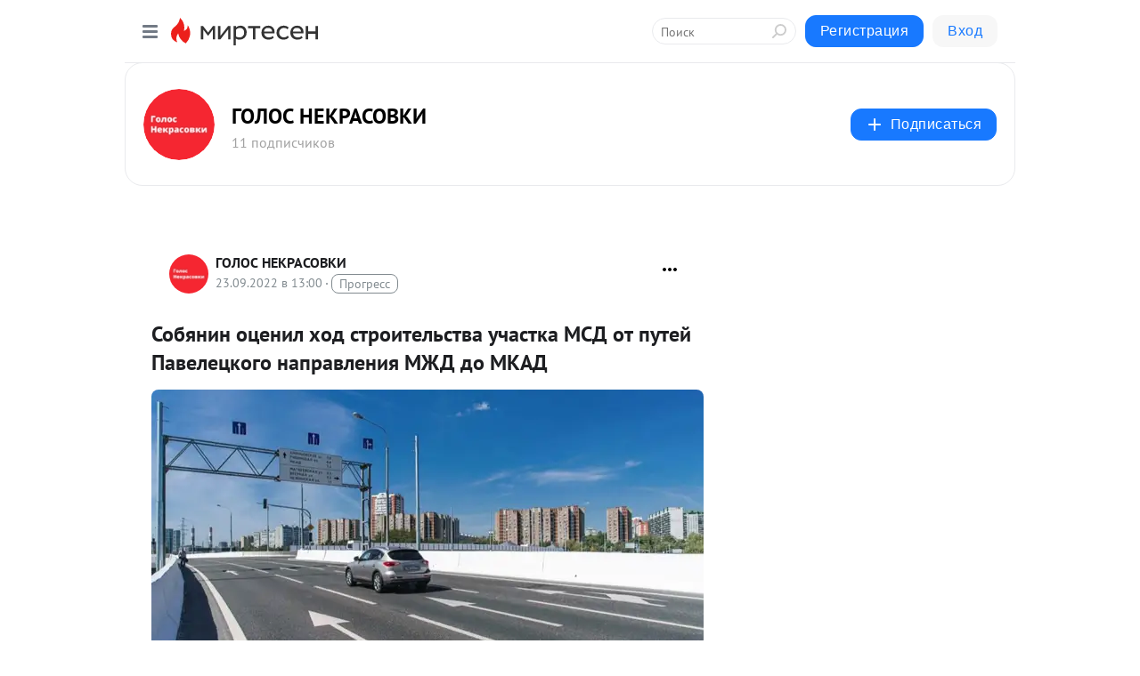

--- FILE ---
content_type: application/javascript;charset=UTF-8
request_url: https://exad.smi2.ru/jsapi?action=rtb_news&payload=CAQSJGM2ZmM0YTQ5LTFiNWItNDU3Mi1iYWY4LTQzODgwZTFjZjcxMRpoEIikxMsGIgVydV9SVSoLMy4xOS4xODguODYwATokNzgyOWJjOTgtMGEyNi00MDkyLWEyOTItMmFiZWUwYTI5NDBlSiQ3ODI5YmM5OC0wYTI2LTQwOTItYTI5Mi0yYWJlZTBhMjk0MGUiqAEIgAoQ0AUanwFNb3ppbGxhLzUuMCAoTWFjaW50b3NoOyBJbnRlbCBNYWMgT1MgWCAxMF8xNV83KSBBcHBsZVdlYktpdC81MzcuMzYgKEtIVE1MLCBsaWtlIEdlY2tvKSBDaHJvbWUvMTMxLjAuMC4wIFNhZmFyaS81MzcuMzY7IENsYXVkZUJvdC8xLjA7ICtjbGF1ZGVib3RAYW50aHJvcGljLmNvbSkqEQjkpAMaC21pcnRlc2VuLnJ1MocECowBaHR0cHM6Ly9zMzA0ODg4ODI4NDkubWlydGVzZW4ucnUvYmxvZy80MzI3NDA3MzYxOC9Tb2J5YW5pbi1vdHNlbmlsLWhvZC1zdHJvaXRlbHN0dmEtdWNoYXN0a2EtTVNELW90LXB1dGV5LVBhdmVsZXRzPyZ1dG1fcmVmZXJyZXI9bWlydGVzZW4ucnUSe2h0dHBzOi8vZ29sb3MtbmVrcmFzb3ZraS5ydS9zb2J5YW5pbi1vdHNlbmlsLWhvZC1zdHJvaXRlbHN0dmEtdWNoYXN0a2EtbXNkLW90LXB1dGVqLXBhdmVsZXRza29nby1uYXByYXZsZW5peWEtbXpoZC1kby1ta2FkLyL4AdCh0L7QsdGP0L3QuNC9INC-0YbQtdC90LjQuyDRhdC-0LQg0YHRgtGA0L7QuNGC0LXQu9GM0YHRgtCy0LAg0YPRh9Cw0YHRgtC60LAg0JzQodCUINC-0YIg0L_Rg9GC0LXQuSDQn9Cw0LLQtdC70LXRhtC60L7Qs9C-INC90LDQv9GA0LDQstC70LXQvdC40Y8g0JzQltCUINC00L4g0JzQmtCQ0JQgLSDQk9Ce0JvQntChINCd0JXQmtCg0JDQodCe0JLQmtCYIC0g0JzQtdC00LjQsNC_0LvQsNGC0YTQvtGA0LzQsCDQnNC40YDQotC10YHQtdC9QhoIiKwGEgtzbG90XzEwMzk0NBgaIAFAAkisAg
body_size: 72
content:
_jsapi_callbacks_._4({"response_id":"c6fc4a49-1b5b-4572-baf8-43880e1cf711","blocks":[{"block_id":103944,"tag_id":"slot_103944","items":[],"block_view_uuid":"","strategy_id":14}],"trace":[]});


--- FILE ---
content_type: image/svg+xml
request_url: https://static.mtml.ru/images/icons_v2/chats.svg
body_size: 1552
content:
<svg width="16" height="16" viewBox="0 0 16 16" fill="none" xmlns="http://www.w3.org/2000/svg">
<path d="M8 6H3C1.89543 6 1 6.89543 1 8V11C1 12.1046 1.89543 13 3 13V14.8131C3 14.893 3.08901 14.9407 3.15547 14.8964L6 13H8C9.10457 13 10 12.1046 10 11V8C10 6.89543 9.10457 6 8 6Z" fill="#E4EAFF"/>
<path fill-rule="evenodd" clip-rule="evenodd" d="M3 13C1.89543 13 1 12.1046 1 11V8C1 6.89543 1.89543 6 3 6H8C9.10457 6 10 6.89543 10 8V11C10 12.1046 9.10457 13 8 13H6L3.15547 14.8964C3.08901 14.9407 3 14.893 3 14.8131V13ZM2 13.8293C0.834808 13.4175 0 12.3062 0 11V8C0 6.34315 1.34315 5 3 5H8C9.65685 5 11 6.34315 11 8V11C11 12.6569 9.65685 14 8 14H6.30278L3.71017 15.7284C2.97917 16.2157 2 15.6917 2 14.8131V13.8293Z" fill="#1959FE"/>
<path fill-rule="evenodd" clip-rule="evenodd" d="M8.5 3.5C8.5 3.22386 8.72386 3 9 3C11.2091 3 13 4.79086 13 7C13 7.27614 12.7761 7.5 12.5 7.5C12.2239 7.5 12 7.27614 12 7C12 5.34315 10.6569 4 9 4C8.72386 4 8.5 3.77614 8.5 3.5Z" fill="#5887FF"/>
<path fill-rule="evenodd" clip-rule="evenodd" d="M8.5 1.5C8.5 1.22386 8.72386 1 9 1H9.5C12.5376 1 15 3.46243 15 6.5V7C15 7.27614 14.7761 7.5 14.5 7.5C14.2239 7.5 14 7.27614 14 7V6.5C14 4.01472 11.9853 2 9.5 2H9C8.72386 2 8.5 1.77614 8.5 1.5Z" fill="#1959FE"/>
<path d="M4 9.5C4 9.77614 3.77614 10 3.5 10C3.22386 10 3 9.77614 3 9.5C3 9.22386 3.22386 9 3.5 9C3.77614 9 4 9.22386 4 9.5Z" fill="#1959FE"/>
<path d="M6 9.5C6 9.77614 5.77614 10 5.5 10C5.22386 10 5 9.77614 5 9.5C5 9.22386 5.22386 9 5.5 9C5.77614 9 6 9.22386 6 9.5Z" fill="#1959FE"/>
<path d="M8 9.5C8 9.77614 7.77614 10 7.5 10C7.22386 10 7 9.77614 7 9.5C7 9.22386 7.22386 9 7.5 9C7.77614 9 8 9.22386 8 9.5Z" fill="#1959FE"/>
</svg>


--- FILE ---
content_type: application/javascript;charset=UTF-8
request_url: https://exad.smi2.ru/jsapi?action=rtb_news&payload=EiQ1NWM0NTE5Mi04NjliLTQwYTQtYmQ3Yy0yYzVhZTg1NzE2NGEaaBCIpMTLBiIFcnVfUlUqCzMuMTkuMTg4Ljg2MAE6JDc4MjliYzk4LTBhMjYtNDA5Mi1hMjkyLTJhYmVlMGEyOTQwZUokNzgyOWJjOTgtMGEyNi00MDkyLWEyOTItMmFiZWUwYTI5NDBlIqgBCIAKENAFGp8BTW96aWxsYS81LjAgKE1hY2ludG9zaDsgSW50ZWwgTWFjIE9TIFggMTBfMTVfNykgQXBwbGVXZWJLaXQvNTM3LjM2IChLSFRNTCwgbGlrZSBHZWNrbykgQ2hyb21lLzEzMS4wLjAuMCBTYWZhcmkvNTM3LjM2OyBDbGF1ZGVCb3QvMS4wOyArY2xhdWRlYm90QGFudGhyb3BpYy5jb20pKhEI5KQDGgttaXJ0ZXNlbi5ydTKHBAqMAWh0dHBzOi8vczMwNDg4ODgyODQ5Lm1pcnRlc2VuLnJ1L2Jsb2cvNDMyNzQwNzM2MTgvU29ieWFuaW4tb3RzZW5pbC1ob2Qtc3Ryb2l0ZWxzdHZhLXVjaGFzdGthLU1TRC1vdC1wdXRleS1QYXZlbGV0cz8mdXRtX3JlZmVycmVyPW1pcnRlc2VuLnJ1EntodHRwczovL2dvbG9zLW5la3Jhc292a2kucnUvc29ieWFuaW4tb3RzZW5pbC1ob2Qtc3Ryb2l0ZWxzdHZhLXVjaGFzdGthLW1zZC1vdC1wdXRlai1wYXZlbGV0c2tvZ28tbmFwcmF2bGVuaXlhLW16aGQtZG8tbWthZC8i-AHQodC-0LHRj9C90LjQvSDQvtGG0LXQvdC40Lsg0YXQvtC0INGB0YLRgNC-0LjRgtC10LvRjNGB0YLQstCwINGD0YfQsNGB0YLQutCwINCc0KHQlCDQvtGCINC_0YPRgtC10Lkg0J_QsNCy0LXQu9C10YbQutC-0LPQviDQvdCw0L_RgNCw0LLQu9C10L3QuNGPINCc0JbQlCDQtNC-INCc0JrQkNCUIC0g0JPQntCb0J7QoSDQndCV0JrQoNCQ0KHQntCS0JrQmCAtINCc0LXQtNC40LDQv9C70LDRgtGE0L7RgNC80LAg0JzQuNGA0KLQtdGB0LXQvUIaCPWbBhILc2xvdF8xMDE4NzcYGiACQAJI7AQ
body_size: 72
content:
_jsapi_callbacks_._0({"response_id":"55c45192-869b-40a4-bd7c-2c5ae857164a","blocks":[{"block_id":101877,"tag_id":"slot_101877","items":[],"block_view_uuid":"","strategy_id":14}],"trace":[]});


--- FILE ---
content_type: application/javascript;charset=UTF-8
request_url: https://exad.smi2.ru/jsapi?action=rtb_news&payload=CAMSJDk2MDU5MTE3LTVjMWYtNGYxNy05MDkwLWRjNTJiYzVjMDliMRpoEIikxMsGIgVydV9SVSoLMy4xOS4xODguODYwATokNzgyOWJjOTgtMGEyNi00MDkyLWEyOTItMmFiZWUwYTI5NDBlSiQ3ODI5YmM5OC0wYTI2LTQwOTItYTI5Mi0yYWJlZTBhMjk0MGUiqAEIgAoQ0AUanwFNb3ppbGxhLzUuMCAoTWFjaW50b3NoOyBJbnRlbCBNYWMgT1MgWCAxMF8xNV83KSBBcHBsZVdlYktpdC81MzcuMzYgKEtIVE1MLCBsaWtlIEdlY2tvKSBDaHJvbWUvMTMxLjAuMC4wIFNhZmFyaS81MzcuMzY7IENsYXVkZUJvdC8xLjA7ICtjbGF1ZGVib3RAYW50aHJvcGljLmNvbSkqEQjkpAMaC21pcnRlc2VuLnJ1MocECowBaHR0cHM6Ly9zMzA0ODg4ODI4NDkubWlydGVzZW4ucnUvYmxvZy80MzI3NDA3MzYxOC9Tb2J5YW5pbi1vdHNlbmlsLWhvZC1zdHJvaXRlbHN0dmEtdWNoYXN0a2EtTVNELW90LXB1dGV5LVBhdmVsZXRzPyZ1dG1fcmVmZXJyZXI9bWlydGVzZW4ucnUSe2h0dHBzOi8vZ29sb3MtbmVrcmFzb3ZraS5ydS9zb2J5YW5pbi1vdHNlbmlsLWhvZC1zdHJvaXRlbHN0dmEtdWNoYXN0a2EtbXNkLW90LXB1dGVqLXBhdmVsZXRza29nby1uYXByYXZsZW5peWEtbXpoZC1kby1ta2FkLyL4AdCh0L7QsdGP0L3QuNC9INC-0YbQtdC90LjQuyDRhdC-0LQg0YHRgtGA0L7QuNGC0LXQu9GM0YHRgtCy0LAg0YPRh9Cw0YHRgtC60LAg0JzQodCUINC-0YIg0L_Rg9GC0LXQuSDQn9Cw0LLQtdC70LXRhtC60L7Qs9C-INC90LDQv9GA0LDQstC70LXQvdC40Y8g0JzQltCUINC00L4g0JzQmtCQ0JQgLSDQk9Ce0JvQntChINCd0JXQmtCg0JDQodCe0JLQmtCYIC0g0JzQtdC00LjQsNC_0LvQsNGC0YTQvtGA0LzQsCDQnNC40YDQotC10YHQtdC9QhoIi6wGEgtzbG90XzEwMzk0NxgaIAFAAkisAg
body_size: 71
content:
_jsapi_callbacks_._3({"response_id":"96059117-5c1f-4f17-9090-dc52bc5c09b1","blocks":[{"block_id":103947,"tag_id":"slot_103947","items":[],"block_view_uuid":"","strategy_id":14}],"trace":[]});


--- FILE ---
content_type: application/javascript;charset=UTF-8
request_url: https://exad.smi2.ru/jsapi?action=rtb_news&payload=CAUSJGJjMjgzNmFmLTczMDAtNDZjNS1hOGIyLWEwNTFjNzg5OTI0MhpoEIikxMsGIgVydV9SVSoLMy4xOS4xODguODYwATokNzgyOWJjOTgtMGEyNi00MDkyLWEyOTItMmFiZWUwYTI5NDBlSiQ3ODI5YmM5OC0wYTI2LTQwOTItYTI5Mi0yYWJlZTBhMjk0MGUiqAEIgAoQ0AUanwFNb3ppbGxhLzUuMCAoTWFjaW50b3NoOyBJbnRlbCBNYWMgT1MgWCAxMF8xNV83KSBBcHBsZVdlYktpdC81MzcuMzYgKEtIVE1MLCBsaWtlIEdlY2tvKSBDaHJvbWUvMTMxLjAuMC4wIFNhZmFyaS81MzcuMzY7IENsYXVkZUJvdC8xLjA7ICtjbGF1ZGVib3RAYW50aHJvcGljLmNvbSkqEQjkpAMaC21pcnRlc2VuLnJ1MocECowBaHR0cHM6Ly9zMzA0ODg4ODI4NDkubWlydGVzZW4ucnUvYmxvZy80MzI3NDA3MzYxOC9Tb2J5YW5pbi1vdHNlbmlsLWhvZC1zdHJvaXRlbHN0dmEtdWNoYXN0a2EtTVNELW90LXB1dGV5LVBhdmVsZXRzPyZ1dG1fcmVmZXJyZXI9bWlydGVzZW4ucnUSe2h0dHBzOi8vZ29sb3MtbmVrcmFzb3ZraS5ydS9zb2J5YW5pbi1vdHNlbmlsLWhvZC1zdHJvaXRlbHN0dmEtdWNoYXN0a2EtbXNkLW90LXB1dGVqLXBhdmVsZXRza29nby1uYXByYXZsZW5peWEtbXpoZC1kby1ta2FkLyL4AdCh0L7QsdGP0L3QuNC9INC-0YbQtdC90LjQuyDRhdC-0LQg0YHRgtGA0L7QuNGC0LXQu9GM0YHRgtCy0LAg0YPRh9Cw0YHRgtC60LAg0JzQodCUINC-0YIg0L_Rg9GC0LXQuSDQn9Cw0LLQtdC70LXRhtC60L7Qs9C-INC90LDQv9GA0LDQstC70LXQvdC40Y8g0JzQltCUINC00L4g0JzQmtCQ0JQgLSDQk9Ce0JvQntChINCd0JXQmtCg0JDQodCe0JLQmtCYIC0g0JzQtdC00LjQsNC_0LvQsNGC0YTQvtGA0LzQsCDQnNC40YDQotC10YHQtdC9QhoIhawGEgtzbG90XzEwMzk0MRgaIARAAkisBw
body_size: 72
content:
_jsapi_callbacks_._5({"response_id":"bc2836af-7300-46c5-a8b2-a051c7899242","blocks":[{"block_id":103941,"tag_id":"slot_103941","items":[],"block_view_uuid":"","strategy_id":14}],"trace":[]});


--- FILE ---
content_type: application/javascript;charset=UTF-8
request_url: https://exad.smi2.ru/jsapi?action=rtb_news&payload=CAESJGU4ZDhiMTg2LTE4YjktNDA5MS05MzMwLTc3NjJiNmEyY2FjYhpoEIikxMsGIgVydV9SVSoLMy4xOS4xODguODYwATokNzgyOWJjOTgtMGEyNi00MDkyLWEyOTItMmFiZWUwYTI5NDBlSiQ3ODI5YmM5OC0wYTI2LTQwOTItYTI5Mi0yYWJlZTBhMjk0MGUiqAEIgAoQ0AUanwFNb3ppbGxhLzUuMCAoTWFjaW50b3NoOyBJbnRlbCBNYWMgT1MgWCAxMF8xNV83KSBBcHBsZVdlYktpdC81MzcuMzYgKEtIVE1MLCBsaWtlIEdlY2tvKSBDaHJvbWUvMTMxLjAuMC4wIFNhZmFyaS81MzcuMzY7IENsYXVkZUJvdC8xLjA7ICtjbGF1ZGVib3RAYW50aHJvcGljLmNvbSkqEQjkpAMaC21pcnRlc2VuLnJ1MocECowBaHR0cHM6Ly9zMzA0ODg4ODI4NDkubWlydGVzZW4ucnUvYmxvZy80MzI3NDA3MzYxOC9Tb2J5YW5pbi1vdHNlbmlsLWhvZC1zdHJvaXRlbHN0dmEtdWNoYXN0a2EtTVNELW90LXB1dGV5LVBhdmVsZXRzPyZ1dG1fcmVmZXJyZXI9bWlydGVzZW4ucnUSe2h0dHBzOi8vZ29sb3MtbmVrcmFzb3ZraS5ydS9zb2J5YW5pbi1vdHNlbmlsLWhvZC1zdHJvaXRlbHN0dmEtdWNoYXN0a2EtbXNkLW90LXB1dGVqLXBhdmVsZXRza29nby1uYXByYXZsZW5peWEtbXpoZC1kby1ta2FkLyL4AdCh0L7QsdGP0L3QuNC9INC-0YbQtdC90LjQuyDRhdC-0LQg0YHRgtGA0L7QuNGC0LXQu9GM0YHRgtCy0LAg0YPRh9Cw0YHRgtC60LAg0JzQodCUINC-0YIg0L_Rg9GC0LXQuSDQn9Cw0LLQtdC70LXRhtC60L7Qs9C-INC90LDQv9GA0LDQstC70LXQvdC40Y8g0JzQltCUINC00L4g0JzQmtCQ0JQgLSDQk9Ce0JvQntChINCd0JXQmtCg0JDQodCe0JLQmtCYIC0g0JzQtdC00LjQsNC_0LvQsNGC0YTQvtGA0LzQsCDQnNC40YDQotC10YHQtdC9QhoI76sGEgtzbG90XzEwMzkxORgaIAFAAkjsBA
body_size: 72
content:
_jsapi_callbacks_._1({"response_id":"e8d8b186-18b9-4091-9330-7762b6a2cacb","blocks":[{"block_id":103919,"tag_id":"slot_103919","items":[],"block_view_uuid":"","strategy_id":14}],"trace":[]});


--- FILE ---
content_type: application/javascript;charset=UTF-8
request_url: https://exad.smi2.ru/jsapi?action=rtb_news&payload=CAISJDYzODYxN2JkLTRhODYtNDE3OC1iZmVlLTk2MTBjNmNhZjEzMhpoEIikxMsGIgVydV9SVSoLMy4xOS4xODguODYwATokNzgyOWJjOTgtMGEyNi00MDkyLWEyOTItMmFiZWUwYTI5NDBlSiQ3ODI5YmM5OC0wYTI2LTQwOTItYTI5Mi0yYWJlZTBhMjk0MGUiqAEIgAoQ0AUanwFNb3ppbGxhLzUuMCAoTWFjaW50b3NoOyBJbnRlbCBNYWMgT1MgWCAxMF8xNV83KSBBcHBsZVdlYktpdC81MzcuMzYgKEtIVE1MLCBsaWtlIEdlY2tvKSBDaHJvbWUvMTMxLjAuMC4wIFNhZmFyaS81MzcuMzY7IENsYXVkZUJvdC8xLjA7ICtjbGF1ZGVib3RAYW50aHJvcGljLmNvbSkqEQjkpAMaC21pcnRlc2VuLnJ1MocECowBaHR0cHM6Ly9zMzA0ODg4ODI4NDkubWlydGVzZW4ucnUvYmxvZy80MzI3NDA3MzYxOC9Tb2J5YW5pbi1vdHNlbmlsLWhvZC1zdHJvaXRlbHN0dmEtdWNoYXN0a2EtTVNELW90LXB1dGV5LVBhdmVsZXRzPyZ1dG1fcmVmZXJyZXI9bWlydGVzZW4ucnUSe2h0dHBzOi8vZ29sb3MtbmVrcmFzb3ZraS5ydS9zb2J5YW5pbi1vdHNlbmlsLWhvZC1zdHJvaXRlbHN0dmEtdWNoYXN0a2EtbXNkLW90LXB1dGVqLXBhdmVsZXRza29nby1uYXByYXZsZW5peWEtbXpoZC1kby1ta2FkLyL4AdCh0L7QsdGP0L3QuNC9INC-0YbQtdC90LjQuyDRhdC-0LQg0YHRgtGA0L7QuNGC0LXQu9GM0YHRgtCy0LAg0YPRh9Cw0YHRgtC60LAg0JzQodCUINC-0YIg0L_Rg9GC0LXQuSDQn9Cw0LLQtdC70LXRhtC60L7Qs9C-INC90LDQv9GA0LDQstC70LXQvdC40Y8g0JzQltCUINC00L4g0JzQmtCQ0JQgLSDQk9Ce0JvQntChINCd0JXQmtCg0JDQodCe0JLQmtCYIC0g0JzQtdC00LjQsNC_0LvQsNGC0YTQvtGA0LzQsCDQnNC40YDQotC10YHQtdC9QhoIg6wGEgtzbG90XzEwMzkzORgaIAJAAkisAg
body_size: 73
content:
_jsapi_callbacks_._2({"response_id":"638617bd-4a86-4178-bfee-9610c6caf132","blocks":[{"block_id":103939,"tag_id":"slot_103939","items":[],"block_view_uuid":"","strategy_id":14}],"trace":[]});
